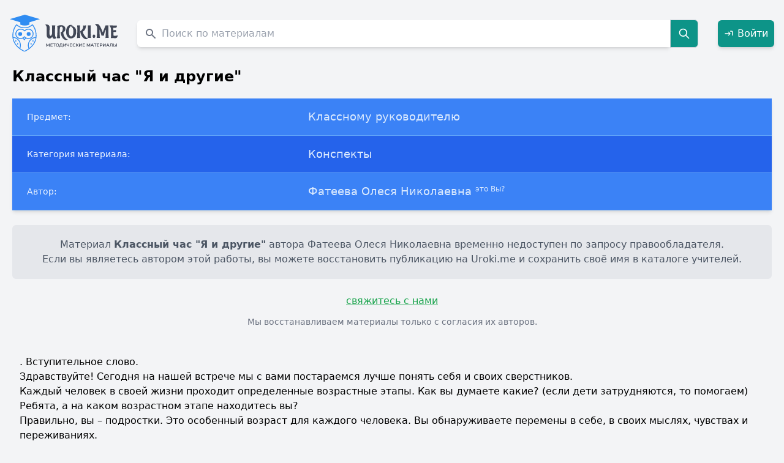

--- FILE ---
content_type: text/html; charset=UTF-8
request_url: https://uroki.me/klassnyy-chas-ya-i-drugie.html?utm_source=vseuroki
body_size: 8427
content:
<!DOCTYPE html>
<html lang="ru">
<head>
    <meta charset="UTF-8">
    <meta http-equiv="X-UA-Compatible" content="IE=edge">
    <meta name="viewport" content="width=device-width, initial-scale=1.0">
    <title>Классный час &quot;Я и другие&quot;, Фатеева Олеся Николаевна</title>
    <meta name="description" content="☑ Скачать бесплатно Классный час &quot;Я и другие&quot; автора Фатеева Олеся Николаевна в формате Документ Microsoft Word (docx). Конспекты по предмету Классному руководителю." />    <meta name="keywords" content="Классный час &quot;Я и другие&quot;, файл, скачать, Документ Microsoft Word (docx), Классному руководителю, Конспекты, Фатеева Олеся Николаевна" />
            <link rel="canonical" href="https://uroki.me/klassnyy-chas-ya-i-drugie.html"/>
    
    <meta name="google-site-verification" content="Rao-shPYzJLQH4i5-aXbK9KHphGVGKjaiUL1dIsT7r0" />
    <meta name="yandex-verification" content="fb44f38166b40c6f" />
    <meta name="theme-color" content="#ffffff">

            <link rel="icon" href="https://uroki.me/favicon/doc/icon.svg">
        <link rel="apple-touch-icon" href="https://uroki.me/favicon/doc/apple-touch-icon.png">
        <link rel="manifest" href="https://uroki.me/favicon/doc/manifest.json">
    
    <link rel="stylesheet" href="/css/app.css">
    <style>
        :root{
            --primary:#2C3E50;
            --accent:#4A90E2;
            --bg:#F7F9FA;
            --surface:#FFFFFF;
            --highlight:#D7A74F;
            --muted:#6B7280;
            --border:#E5E7EB;
        }

        .navlinks a{margin-left:16px;color:var(--primary);text-decoration:none;font-weight:600;}
        .navlinks a:hover{color:var(--accent);}

        body.modal-open #app {
            filter: blur(3px);
            pointer-events: none;
        }

        body.modal-open {
            overflow: hidden;
        }

        #authModal {
            backdrop-filter: blur(2px);
        }
    </style>
    <script src="/js/app.js" defer></script>
</head>

<body class="bg-gray-100">


<div
    x-data="{ show: false, message: '', type: 'success' }"
    x-on:toast.window="
        type = $event.detail.type;
        message = $event.detail.message;
        show = true;
        setTimeout(() => show = false, 3000);
    "
    x-show="show"
    x-transition.opacity.duration.400ms
    class="fixed top-4 right-4 z-50"
>
    <div
        x-bind:class="type === 'success'
            ? 'bg-green-600 text-white'
            : 'bg-red-600 text-white'"
        class="flex items-center justify-between space-x-3 px-5 py-3 rounded-lg shadow-lg min-w-[260px]"
    >
        <div class="flex items-center space-x-2">
            <template x-if="type === 'success'">
                <svg xmlns="http://www.w3.org/2000/svg" class="w-5 h-5 opacity-90" fill="none" viewBox="0 0 24 24" stroke="currentColor">
                    <path stroke-linecap="round" stroke-linejoin="round" stroke-width="2" d="M5 13l4 4L19 7"/>
                </svg>
            </template>
            <template x-if="type === 'error'">
                <svg xmlns="http://www.w3.org/2000/svg" class="w-5 h-5 opacity-90" fill="none" viewBox="0 0 24 24" stroke="currentColor">
                    <path stroke-linecap="round" stroke-linejoin="round" stroke-width="2" d="M6 18L18 6M6 6l12 12"/>
                </svg>
            </template>
            <span class="font-medium" x-text="message"></span>
        </div>

        <button
            @click="show = false"
            class="ml-3 text-white/80 hover:text-white focus:outline-none transition"
            title="Закрыть"
        >
            <svg xmlns="http://www.w3.org/2000/svg" class="w-4 h-4" fill="none" viewBox="0 0 24 24"
                 stroke="currentColor" stroke-width="2">
                <path stroke-linecap="round" stroke-linejoin="round" d="M6 18L18 6M6 6l12 12"/>
            </svg>
        </button>
    </div>
</div>

<div class="container mx-auto max-w-screen-xl" id="app">
    <div
        class="up-btn fixed bottom-10 right-6 lg:right-5 z-50 cursor-pointer opacity-0 pointer-events-none
           transition-all duration-300 bg-white/80 backdrop-blur-sm shadow-md hover:shadow-xl
           rounded-full w-11 h-11 flex items-center justify-center border border-gray-200"
    >
        <svg xmlns="http://www.w3.org/2000/svg"
             fill="none" viewBox="0 0 24 24" stroke-width="2"
             stroke="currentColor" class="w-6 h-6 text-[var(--accent)]">
            <path stroke-linecap="round" stroke-linejoin="round" d="M5 15l7-7 7 7" />
        </svg>
    </div>

    <header class="py-6 px-4 flex items-center justify-between flex-nowrap space-x-4">
        <div class="w-auto flex-shrink-0">
                            <a href="https://uroki.me">
                    <img src="https://uroki.me/img/svg/urokime.svg" alt="Uroki.me" class="logo w-32 sm:w-36 md:w-40 lg:w-44 h-auto">
                </a>
                    </div>

        <div class="flex-grow px-4">
            <form class="flex items-center" method="GET" action="https://uroki.me/search">
    <label for="materials-search" class="sr-only">Поиск по сайту</label>
    <div class="relative w-full">
        <div class="flex absolute inset-y-0 left-0 items-center pl-3 pointer-events-none">
            <svg aria-hidden="true" class="w-5 h-5 text-gray-500 dark:text-gray-400" fill="currentColor" viewBox="0 0 20 20" xmlns="http://www.w3.org/2000/svg"><path fill-rule="evenodd" d="M8 4a4 4 0 100 8 4 4 0 000-8zM2 8a6 6 0 1110.89 3.476l4.817 4.817a1 1 0 01-1.414 1.414l-4.816-4.816A6 6 0 012 8z" clip-rule="evenodd"></path></svg>
        </div>
        <input type="text"
               maxlength="100"
               name="query"
               id="materials-search"
               class="text-gray-900 text-md placeholder-gray-400 rounded-l-md shadow-md focus:shadow-xl focus:ring-green-500 focus:border-green-800 block w-full pl-10 p-2.5"
               placeholder="Поиск по материалам"
               value=""
               required>
    </div>
    <button type="submit" class="p-3 text-xl font-medium text-white bg-teal-600 rounded-r-md border border-gray-300 hover:bg-teal-700 focus:ring-4 focus:outline-none focus:ring-blue-300">
        <svg class="w-5 h-5" fill="none" stroke="currentColor" viewBox="0 0 24 24" xmlns="http://www.w3.org/2000/svg"><path stroke-linecap="round" stroke-linejoin="round" stroke-width="2" d="M21 21l-6-6m2-5a7 7 0 11-14 0 7 7 0 0114 0z"></path></svg>
        <span class="sr-only">Search</span>
    </button>
</form>
        </div>

        <div class="flex items-center space-x-4">
                            <a href="#" onclick="openAuthModal(event)"
                   class="inline-flex items-center justify-center p-2.5 font-medium text-white bg-teal-600 rounded-md shadow-md hover:bg-teal-700 focus:ring-4 focus:ring-teal-300 transition">
                    <svg class="w-4 h-4 mr-1.5" fill="none" stroke="currentColor" stroke-width="2" viewBox="0 0 24 24">
                        <path stroke-linecap="round" stroke-linejoin="round" d="M15 12H3m12 0l-4 4m4-4l-4-4m10 8V8a2 2 0 00-2-2h-3" />
                    </svg>
                    Войти
                </a>
                    </div>
    </header>

        <div class="material px-5 text-black" itemscope itemtype="https://schema.org/CreativeWork">
        
        <meta itemprop="headline" content="Классный час &quot;Я и другие&quot;">
        <meta itemprop="name" content="Классный час &quot;Я и другие&quot;">
        <meta itemprop="author" content="Фатеева Олеся Николаевна">
        <meta itemprop="genre" content="Конспекты">
        <meta itemprop="about" content="Классному руководителю">
        <meta itemprop="inLanguage" content="ru">
        <meta itemprop="isAccessibleForFree" content="true">
        <meta itemprop="url" content="https://uroki.me/klassnyy-chas-ya-i-drugie.html">
        <meta itemprop="publisher" content="Uroki.me">
        <meta itemprop="copyrightHolder" content="Фатеева Олеся Николаевна">
        <meta itemprop="dateModified" content="2026-01-19 05:00:39">
        <meta itemprop="datePublished" content="2022-05-01 07:22:05">
        <meta itemprop="license" content="https://uroki.me/terms">

        <p class="font-bold text-2xl mb-5" itemprop="name">Классный час &quot;Я и другие&quot;</p>
        <meta itemprop="description"
              content="Классному руководителю, Конспекты. Автор: Фатеева Олеся Николаевна">

        <div class="overflow-x-auto relative shadow-md">
            <table class="w-full text-sm text-left text-blue-100 dark:text-blue-100">
                <tbody>
                <tr class="bg-blue-500 border-b border-blue-400">
                    <th scope="row" class="py-4 px-6 font-medium text-blue-50 whitespace-nowrap dark:text-blue-100">
                        Предмет:
                    </th>
                    <td class="py-4 px-6 text-lg" itemprop="about">
                        Классному руководителю
                    </td>
                </tr>
                <tr class="bg-blue-600 border-b border-blue-400">
                    <th scope="row" class="py-4 px-6 font-medium text-blue-50 whitespace-nowrap dark:text-blue-100">
                        Категория материала:
                    </th>
                    <td class="py-4 px-6 text-lg" itemprop="genre">
                        Конспекты
                    </td>
                </tr>
                <tr class="bg-blue-500 border-b border-blue-400">
                    <th scope="row" class="py-4 px-6 font-medium text-blue-50 whitespace-nowrap dark:text-blue-100">
                        Автор:
                    </th>
                    <td class="py-4 px-6 text-lg" itemprop="author">
                        Фатеева Олеся Николаевна
                        <material-send-deletion
                            id="151698"
                            url="https://uroki.me/klassnyy-chas-ya-i-drugie.html"
                            request-url="https://uroki.me/api/deletion"
                        ></material-send-deletion>
                    </td>
                </tr>
                </tbody>
            </table>
        </div>

        
        <div class="bg-gray-200 py-5 px-6 mt-6 mb-6 text-base text-gray-600 text-center rounded-md" role="alert" itemprop="text">
            Материал <strong>Классный час &quot;Я и другие&quot;</strong> автора Фатеева Олеся Николаевна временно недоступен по запросу правообладателя.<br>
            Если вы являетесь автором этой работы, вы можете восстановить публикацию на Uroki.me и сохранить своё имя в каталоге учителей.
        </div>

        
        <div class="text-center mb-8">
            <i-am-author
                url="https://uroki.me/klassnyy-chas-ya-i-drugie.html"
                author-name="Фатеева Олеся Николаевна"
                request-url="https://uroki.me/api/authorConfirm"
            ></i-am-author>
            <p class="text-gray-500 text-sm mt-3">
                Мы восстанавливаем материалы только с согласия их авторов.
            </p>
        </div>

        <div class="my-2 p-3">
    <p>. Вступительное слово.</p> <p>Здравствуйте! Сегодня на нашей встрече мы с вами постараемся лучше понять себя и своих сверстников.</p> <p>Каждый человек в своей жизни проходит определенные возрастные этапы. Как вы думаете какие? (если дети затрудняются, то помогаем)</p> <p>Ребята, а на каком возрастном этапе находитесь вы?</p> <p>Правильно, вы – подростки. Это особенный возраст для каждого человека. Вы обнаруживаете перемены в себе, в своих мыслях, чувствах и переживаниях.</p> <p>Подростковый возраст – это прекрасный период в жизни каждого человека. Это некий переход между детством и взрослой жизнью. Часто вы испытываете чувства ребенка и взрослого одновременно.</p> <p>II. Изучаем одноклассников.</p>
</div>

        <div class="overflow-x-auto relative shadow-md mt-5">
    <table class="w-full text-sm text-left text-blue-100">
        <tbody>
        <tr class="bg-green-500 border-b border-green-400">
            <th scope="row" class="py-4 px-6 font-medium text-blue-50 whitespace-nowrap">
                Тип материала:
            </th>
            <td class="py-4 px-6 text-lg">
                Документ Microsoft Word (docx)
            </td>
        </tr>
        <tr class="bg-green-600 border-b border-green-400">
            <th scope="row" class="py-4 px-6 font-medium text-green-50 whitespace-nowrap">
                Размер:
            </th>
            <td class="py-4 px-6 text-lg">
                20,0 КБ
            </td>
        </tr>
        <tr class="bg-green-500 border-b border-green-400">
            <th scope="row" class="py-4 px-6 font-medium text-green-50 whitespace-nowrap">
                Количество скачиваний:
            </th>
            <td class="py-4 px-6 text-lg">
                8
            </td>
        </tr>
        </tbody>
    </table>
</div>









        <div class="flex mb-4">
            <span class="text-gray_dark text-sm font-normal">
                Просмотров: <span class="font-bold" itemprop="interactionCount">162</span>
            </span>
        </div>

        <h2 class="text-3xl">Похожие материалы</h2>
<ul class="list-disc p-5">
    <li class="mb-1.5"><a class="hover:bg-blue-100" href="https://uroki.me/elkteush-szder-6-synyp.html">Еліктеуіш сөздер (6 сынып)</a></li>
    <li class="mb-1.5"><a class="hover:bg-blue-100" href="https://uroki.me/razrabotka-meropriyatiya-1-sentyabrya--den-znaniy-dlya-1-11-klassov.html">Разработка мероприятия &quot;1 сентября - День знаний&quot; для 1-11 классов</a></li>
    <li class="mb-1.5"><a class="hover:bg-blue-100" href="https://uroki.me/klassnyy-chas-pravonarushenie-i-prestuplenie-otvetstvennost-nesovershennoletnego.html">Классный час: «Правонарушение и преступление. Ответственность несовершеннолетнего»</a></li>
    <li class="mb-1.5"><a class="hover:bg-blue-100" href="https://uroki.me/klassnyy-chas-pravo-vybora.html">Классный час &quot;Право выбора&quot;</a></li>
    <li class="mb-1.5"><a class="hover:bg-blue-100" href="https://uroki.me/vystuplenie-na-mo-vospitanie-na-osnove-zdravogo-smysla-rekomendacii-dlya-nachinayushchih.html">Выступление на МО &quot;Воспитание на основе здравого смысла&quot; (рекомендации для начинающих)</a></li>
    <li class="mb-1.5"><a class="hover:bg-blue-100" href="https://uroki.me/scenariy-novogodnego-predstavleniya-dlya-shkolnikov-novogodnie-priklyucheniya-snegurochki-i-ee-druzey.html">Сценарий Новогоднего представления для школьников «Новогодние приключения Снегурочки и её друзей»</a></li>
    <li class="mb-1.5"><a class="hover:bg-blue-100" href="https://uroki.me/vneklassnoe-meropriyatie-drujba-nachinaetsya-s-ulybki.html">Внеклассное мероприятие &quot;Дружба начинается с улыбки&quot;</a></li>
    <li class="mb-1.5"><a class="hover:bg-blue-100" href="https://uroki.me/jeltosan-tuelszdkt-ly-ruhy-trbie-saaty.html">Желтоқсан – тәуелсіздіктің ұлы рухы (тәрбие сағаты)</a></li>
    <li class="mb-1.5"><a class="hover:bg-blue-100" href="https://uroki.me/my-br-maaljz-br-jmba.html">Мың бір мақал,жүз бір жұмбақ</a></li>
    <li class="mb-1.5"><a class="hover:bg-blue-100" href="https://uroki.me/vystuplenie-na-mo-gumanitarnyh-disciplin-vliyanie-psihologicheskogo-zdorovya-na-mejlichnostnye-otnosheniya-v-obrazovatelnom-processe.html">Выступление на МО гуманитарных дисциплин &quot;Влияние психологического здоровья на межличностные отношения в образовательном процессе&quot;&quot;</a></li>
</ul>
    </div>

    <footer class="p-10 bg-gray-700 text-white text-xs font-normal leading-relaxed">
        <p class="text-sm font-medium mb-2">
            © Uroki.me — архив знаний, созданных учителями. <span class="opacity-80">2015–2026</span>
        </p>

        <p class="mb-1">
            Сайт содержит только сведения о недоступных материалах.
            Все права на оригинальные работы принадлежат их авторам.
        </p>

        <p class="mb-1">
            Мы уважаем права авторов и правообладателей.
            При обнаружении ошибки или нарушении авторских прав — напишите через
            <a class="underline hover:text-gray-300" href="https://uroki.me/contact/general" target="_blank">форму обратной связи</a>.
        </p>

        <p class="mb-1">
            <a class="underline hover:text-gray-300" href="https://uroki.me/pages/privacy-policy" target="_blank">
                Политика конфиденциальности сайта Uroki.me
            </a>
        </p>
    </footer>
</div>

<div id="authModal" class="fixed inset-0 bg-black bg-opacity-70 hidden items-center justify-center z-50 p-4" onclick="closeAuthModal(event)">
    <div class="bg-white rounded-lg shadow-xl w-full max-w-md" onclick="event.stopPropagation()" style="max-width: 28rem;">
        <div class="flex justify-between items-center p-6 border-b">
            <h2 class="text-2xl font-semibold text-gray-800">Добро пожаловать</h2>
            <button onclick="closeAuthModal()" class="text-gray-400 hover:text-gray-600 text-3xl leading-none">&times;</button>
        </div>

        <div class="flex border-b">
            <button onclick="switchTab('login')" id="tab-login" class="flex-1 py-4 px-6 text-center font-medium text-blue-600 border-b-2 border-blue-600 transition">
                Вход
            </button>
            <button onclick="switchTab('register')" id="tab-register" class="flex-1 py-4 px-6 text-center font-medium text-gray-500 hover:text-gray-700 transition">
                Регистрация
            </button>
        </div>

        <div class="p-6">
            <div id="content-login" class="tab-content">
                <form method="POST" action="https://uroki.me/login" class="space-y-5">
                    <input type="hidden" name="_token" value="FUXkdw1gBhjoB9ZnWiWiRgkAzPYLEOMtapCo0NMN" autocomplete="off">                    <div>
                        <label class="block text-sm font-medium text-gray-700 mb-1.5">Email</label>
                        <input name="email" type="email" value=""
                               class="w-full px-4 py-2.5 border rounded-lg focus:ring-2 focus:ring-blue-500" required>
                                            </div>
                    <div>
                        <label class="block text-sm font-medium text-gray-700 mb-1.5 mt-5">Пароль</label>
                        <input name="password" type="password"
                               class="w-full px-4 py-2.5 border rounded-lg focus:ring-2 focus:ring-blue-500" required>
                                            </div>
                    <button type="submit" class="w-full bg-blue-600 text-white py-3 rounded-lg hover:bg-blue-700 transition mt-6">
                        Войти
                    </button>
                </form>
            </div>

            <div id="content-register" class="tab-content hidden">
                <form method="POST" action="https://uroki.me/register" class="space-y-5">
                    <input type="hidden" name="_token" value="FUXkdw1gBhjoB9ZnWiWiRgkAzPYLEOMtapCo0NMN" autocomplete="off">                    <div>
                        <label class="block text-sm font-medium text-gray-700 mb-1.5">Имя</label>
                        <input name="name" type="text" value=""
                               class="w-full px-4 py-2.5 border rounded-lg focus:ring-2 focus:ring-blue-500" required>
                                            </div>
                    <div>
                        <label class="block text-sm font-medium text-gray-700 mb-1.5 mt-5">Email</label>
                        <input name="email" type="email" value=""
                               class="w-full px-4 py-2.5 border rounded-lg focus:ring-2 focus:ring-blue-500" required>
                                            </div>
                    <div>
                        <label class="block text-sm font-medium text-gray-700 mb-1.5 mt-5">Пароль</label>
                        <input name="password" type="password"
                               class="w-full px-4 py-2.5 border rounded-lg focus:ring-2 focus:ring-blue-500" required>
                    </div>
                    <div>
                        <label class="block text-sm font-medium text-gray-700 mb-1.5 mt-5">Подтверждение пароля</label>
                        <input name="password_confirmation" type="password"
                               class="w-full px-4 py-2.5 border rounded-lg focus:ring-2 focus:ring-blue-500" required>
                                            </div>
                    <button type="submit" class="w-full bg-blue-600 text-white py-3 rounded-lg hover:bg-blue-700 transition mt-6">
                        Зарегистрироваться
                    </button>
                </form>
            </div>
        </div>
    </div>
</div>

<style>
    #authModal input {
        border: 1px solid #d1d5db; /* gray-300 */
        background-color: #fff;
        transition: all 0.2s ease-in-out;
        box-shadow: 0 1px 2px rgba(0,0,0,0.05);
    }
    #authModal input:focus {
        border-color: #3b82f6; /* blue-500 */
        box-shadow: 0 0 0 3px rgba(59,130,246,0.25);
    }

    #authModal button[type=submit] {
        font-weight: 500;
        box-shadow: 0 2px 6px rgba(37,99,235,0.2);
    }
    #authModal button[type=submit]:hover {
        box-shadow: 0 3px 8px rgba(37,99,235,0.3);
        transform: translateY(-1px);
    }

    #authModal h2 {
        text-align: center;
        font-weight: 600;
        color: #1f2937; /* gray-800 */
    }

    @keyframes fadeIn {
        from { opacity: 0; transform: translateY(10px); }
        to { opacity: 1; transform: translateY(0); }
    }
    #authModal.flex .bg-white {
        animation: fadeIn 0.25s ease-out;
    }

    #authModal [id^="tab-"] {
        transition: all 0.2s ease-in-out;
    }
    #authModal [id^="tab-"]:hover {
        background-color: #f9fafb;
    }
</style>

<script>
    function openAuthModal(event) {
        event.preventDefault();
        document.getElementById('authModal').classList.remove('hidden');
        document.getElementById('authModal').classList.add('flex');
        document.body.classList.add('modal-open');
    }

    function closeAuthModal(event) {
        if (event) event.preventDefault();
        document.getElementById('authModal').classList.add('hidden');
        document.getElementById('authModal').classList.remove('flex');
        document.body.classList.remove('modal-open');
    }

    function switchTab(tabName) {
        document.querySelectorAll('.tab-content').forEach(content => {
            content.classList.add('hidden');
        });

        document.querySelectorAll('[id^="tab-"]').forEach(tab => {
            tab.classList.remove('text-blue-600', 'border-b-2', 'border-blue-600');
            tab.classList.add('text-gray-500');
        });

        document.getElementById('content-' + tabName).classList.remove('hidden');

        const activeTab = document.getElementById('tab-' + tabName);
        activeTab.classList.remove('text-gray-500');
        activeTab.classList.add('text-blue-600', 'border-b-2', 'border-blue-600');
    }

    document.addEventListener('keydown', function(event) {
        if (event.key === 'Escape') {
            closeAuthModal();
        }
    });

    document.addEventListener('DOMContentLoaded', () => {
        function ajaxSubmit(form) {
            const url = form.action;
            const method = form.method.toUpperCase();
            const formData = new FormData(form);

            fetch(url, {
                method: method,
                headers: { 'X-Requested-With': 'XMLHttpRequest' },
                body: formData
            })
                .then(async response => {
                    const data = await response.json().catch(() => ({}));

                    // Сброс старых ошибок
                    form.querySelectorAll('.error-msg').forEach(el => el.remove());

                    if (response.ok && data.success) {
                        closeAuthModal();
                        location.reload(); // Обновляем страницу, чтобы показать "Выйти"
                    } else if (response.status === 422 && data.errors) {
                        // Показ ошибок
                        for (const [field, messages] of Object.entries(data.errors)) {
                            const input = form.querySelector(`[name="${field}"]`);
                            if (input) {
                                const msg = document.createElement('p');
                                msg.className = 'error-msg text-red-500 text-sm mt-1';
                                msg.textContent = messages.join(', ');
                                input.insertAdjacentElement('afterend', msg);
                            }
                        }
                    } else {
                        alert('Ошибка: не удалось выполнить запрос.');
                    }
                })
                .catch(() => alert('Ошибка сети. Проверьте соединение.'));
        }

        // Навешиваем обработчики на все формы авторизации
        ['content-login', 'content-register'].forEach(id => {
            const form = document.querySelector(`#${id} form`);
            if (form) {
                form.addEventListener('submit', e => {
                    e.preventDefault();
                    ajaxSubmit(form);
                });
            }
        });
    });
</script>

    <!-- Yandex.Metrika -->
    <script type="text/javascript">
        (function(m,e,t,r,i,k,a){m[i]=m[i]||function(){(m[i].a=m[i].a||[]).push(arguments)};
            m[i].l=1*new Date();
            for (var j = 0; j < document.scripts.length; j++) { if (document.scripts[j].src === r) { return; }}
            k=e.createElement(t),a=e.getElementsByTagName(t)[0],k.async=1,k.src=r,a.parentNode.insertBefore(k,a)})
        (window, document, "script", "https://mc.yandex.ru/metrika/tag.js", "ym");
        ym(91339805, "init", {clickmap:true, trackLinks:true, accurateTrackBounce:true, webvisor:true});
    </script>
    <noscript>
        <div><img src="https://mc.yandex.ru/watch/91339805" style="position:absolute; left:-9999px;" alt="" /></div>
    </noscript>
    <!-- Google Analytics -->
    <script async src="https://www.googletagmanager.com/gtag/js?id=G-QYQPTPZ8Y1"></script>
    <script>
        window.dataLayer = window.dataLayer || [];
        function gtag(){dataLayer.push(arguments);}
        gtag('js', new Date());
        gtag('config', 'G-QYQPTPZ8Y1');
    </script>

</body>
</html>
